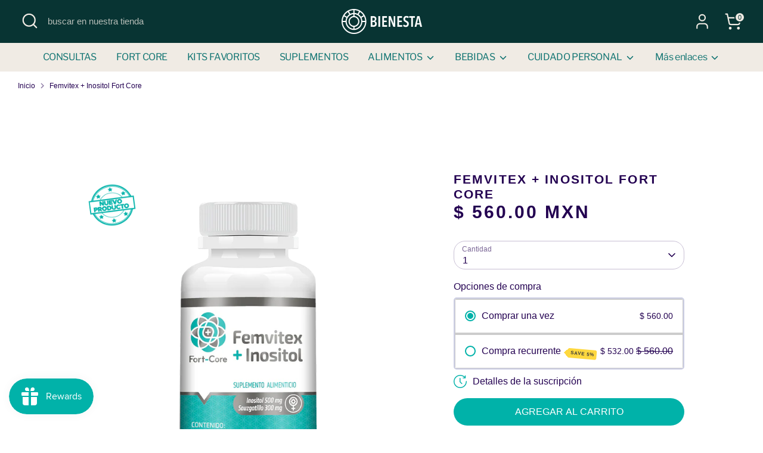

--- FILE ---
content_type: text/css
request_url: https://tiendabienesta.com/cdn/shop/t/40/assets/swatches.css?v=170976561954997727751765294293
body_size: -442
content:
[data-swatch="natural rosé"]:not([data-swatch-native]) { --swatch-background-image: url(//tiendabienesta.com/cdn/shop/files/natural-rose_128x128_crop_bottom.png?v=18123385312853321041) }[data-swatch="gold"]:not([data-swatch-native]) { --swatch-background-image: url(//tiendabienesta.com/cdn/shop/files/gold_128x128_crop_bottom.png?v=4950998614867997527) }[data-swatch="bronze"]:not([data-swatch-native]) { --swatch-background-image: url(//tiendabienesta.com/cdn/shop/files/bronze_128x128_crop_bottom.png?v=11787189423464993861) }[data-swatch="sand"]:not([data-swatch-native]) { --swatch-background-image: url(//tiendabienesta.com/cdn/shop/files/sand_128x128_crop_bottom.png?v=17829267915472736145) }[data-swatch="beige"]:not([data-swatch-native]) { --swatch-background-image: url(//tiendabienesta.com/cdn/shop/files/beige_128x128_crop_bottom.png?v=3828256520915192590) }[data-swatch="domite"]:not([data-swatch-native]) { --swatch-background-image: url(//tiendabienesta.com/cdn/shop/files/COLOR_DOLOMITE_128x128_crop_bottom.png?v=17881642377075136138) }[data-swatch="graystone"]:not([data-swatch-native]) { --swatch-background-image: url(//tiendabienesta.com/cdn/shop/files/COLOR_GRAYSTONE_128x128_crop_bottom.png?v=1533190835012705821) }[data-swatch="earth"]:not([data-swatch-native]) { --swatch-background-image: url(//tiendabienesta.com/cdn/shop/files/COLOR_EARTH_128x128_crop_bottom.png?v=5723035698030360245) }


--- FILE ---
content_type: text/json
request_url: https://conf.config-security.com/model
body_size: 87
content:
{"title":"recommendation AI model (keras)","structure":"release_id=0x4c:72:3f:4d:53:65:48:3f:30:49:6e:4d:3a:36:20:3c:35:71:49:6f:40:36:6f:59:5b:72:40:25:46;keras;0ss95eg6a4n5dly8zdsqtbdqwm3k7dufxsey9dgukc0gk8sbvdkl1h7try1itpqhx8ddwnzs","weights":"../weights/4c723f4d.h5","biases":"../biases/4c723f4d.h5"}